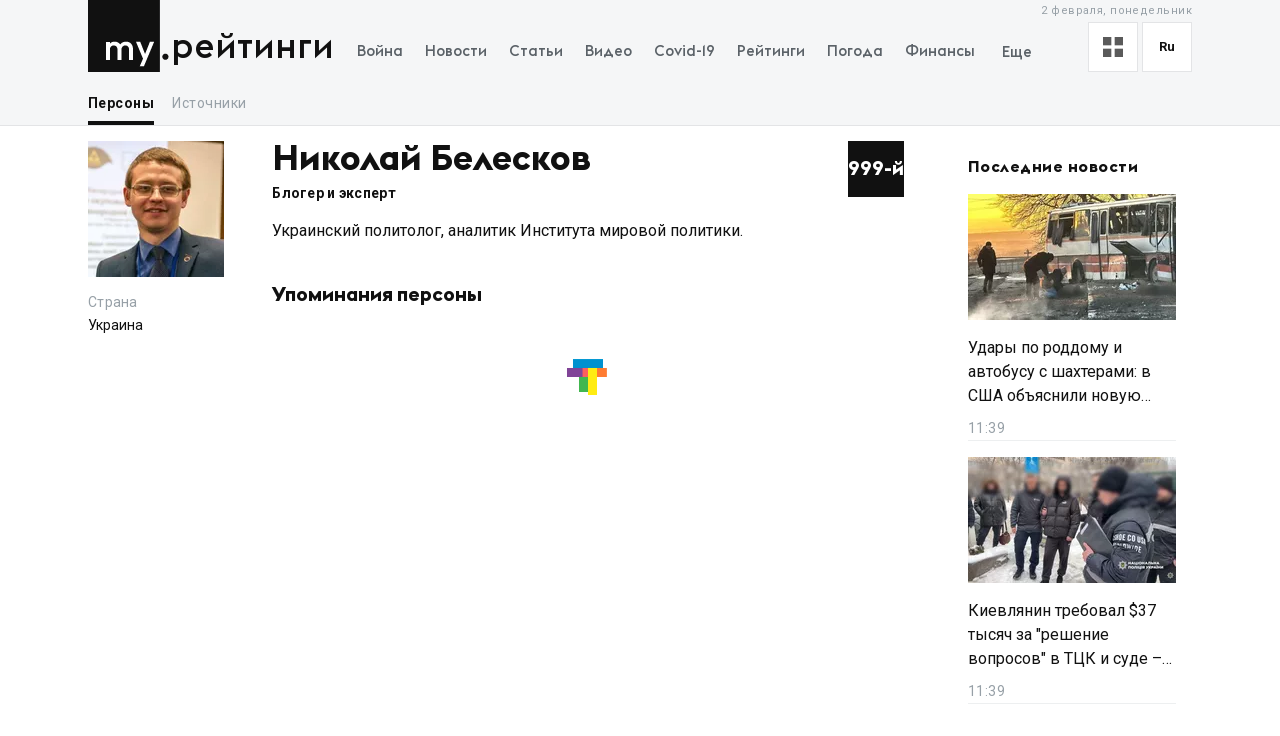

--- FILE ---
content_type: text/x-component
request_url: https://my.ua/radio?_rsc=1lexj
body_size: -492
content:
0:["d6ym1-E30YjvmD1ZxC13l",[["children",["locale","ru","d"],"children","radio",["radio",{"children":["__PAGE__",{}]},"$undefined","$undefined",true],null,null]]]


--- FILE ---
content_type: text/x-component
request_url: https://my.ua/persons/category/blogery-i-eksperty?_rsc=1lexj
body_size: -484
content:
0:["d6ym1-E30YjvmD1ZxC13l",[["children",["locale","ru","d"],"children","(personsCategorySlug)",["(personsCategorySlug)",{"children":["persons",{"children":["category",{"children":[["categorySlug","blogery-i-eksperty","d"],{"children":["__PAGE__",{}]},"$undefined","$undefined",true]}]}]}],null,null]]]


--- FILE ---
content_type: application/javascript; charset=UTF-8
request_url: https://my.ua/_next/static/chunks/app/%5Blocale%5D/(personSlug)/persons/%5BpersonSlug%5D/layout-d7ea3d82af5fcbe1.js
body_size: 114
content:
(self.webpackChunk_N_E=self.webpackChunk_N_E||[]).push([[764,917,6198,482,8489,2188,3333,9498,372,7706,2785,4026,4555,4154,3227,4587,5211,4480,5480,6326,8096,8932,8187,3771,1983,4768,9751,9595,4998,345,5340,3855,9415,9003,5459,1694,7533,1423,6175,2243],{81184:function(e,n,s){Promise.resolve().then(s.t.bind(s,18951,23)),Promise.resolve().then(s.t.bind(s,51988,23)),Promise.resolve().then(s.bind(s,43971)),Promise.resolve().then(s.bind(s,54871)),Promise.resolve().then(s.bind(s,26339)),Promise.resolve().then(s.bind(s,77015)),Promise.resolve().then(s.bind(s,38160)),Promise.resolve().then(s.t.bind(s,5276,23)),Promise.resolve().then(s.t.bind(s,6252,23)),Promise.resolve().then(s.bind(s,89131)),Promise.resolve().then(s.t.bind(s,16033,23)),Promise.resolve().then(s.t.bind(s,20723,23)),Promise.resolve().then(s.t.bind(s,81729,23)),Promise.resolve().then(s.bind(s,60754)),Promise.resolve().then(s.bind(s,65404)),Promise.resolve().then(s.bind(s,8022)),Promise.resolve().then(s.t.bind(s,97045,23)),Promise.resolve().then(s.bind(s,7335)),Promise.resolve().then(s.bind(s,49140)),Promise.resolve().then(s.bind(s,58178)),Promise.resolve().then(s.bind(s,84703)),Promise.resolve().then(s.bind(s,69688)),Promise.resolve().then(s.t.bind(s,55221,23)),Promise.resolve().then(s.t.bind(s,29011,23)),Promise.resolve().then(s.bind(s,92843)),Promise.resolve().then(s.t.bind(s,2112,23)),Promise.resolve().then(s.bind(s,71640)),Promise.resolve().then(s.bind(s,74060)),Promise.resolve().then(s.t.bind(s,11183,23)),Promise.resolve().then(s.t.bind(s,47841,23)),Promise.resolve().then(s.bind(s,72897)),Promise.resolve().then(s.bind(s,12612)),Promise.resolve().then(s.t.bind(s,231,23)),Promise.resolve().then(s.bind(s,10912)),Promise.resolve().then(s.bind(s,61481))}},function(e){e.O(0,[532,8434,1551,7586,7867,2779,2880,7277,7075,5537,4442,2971,2761,1744],function(){return e(e.s=81184)}),_N_E=e.O()}]);
//# sourceMappingURL=layout-d7ea3d82af5fcbe1.js.map

--- FILE ---
content_type: text/x-component
request_url: https://my.ua/news/cluster/2026-02-02-kievlianin-treboval-37-tysiach-za-reshenie-voprosov-v-ttsk-i-sude-politsiia?_rsc=1lexj
body_size: -520
content:
0:["d6ym1-E30YjvmD1ZxC13l",[["children",["locale","ru","d"],"children","(newsSlug)",["(newsSlug)",{"children":["news",{"children":["cluster",{"children":[["newsSlug","2026-02-02-kievlianin-treboval-37-tysiach-za-reshenie-voprosov-v-ttsk-i-sude-politsiia","c"],{"children":["__PAGE__",{}]},"$undefined","$undefined",true]}]}]}],null,null]]]
